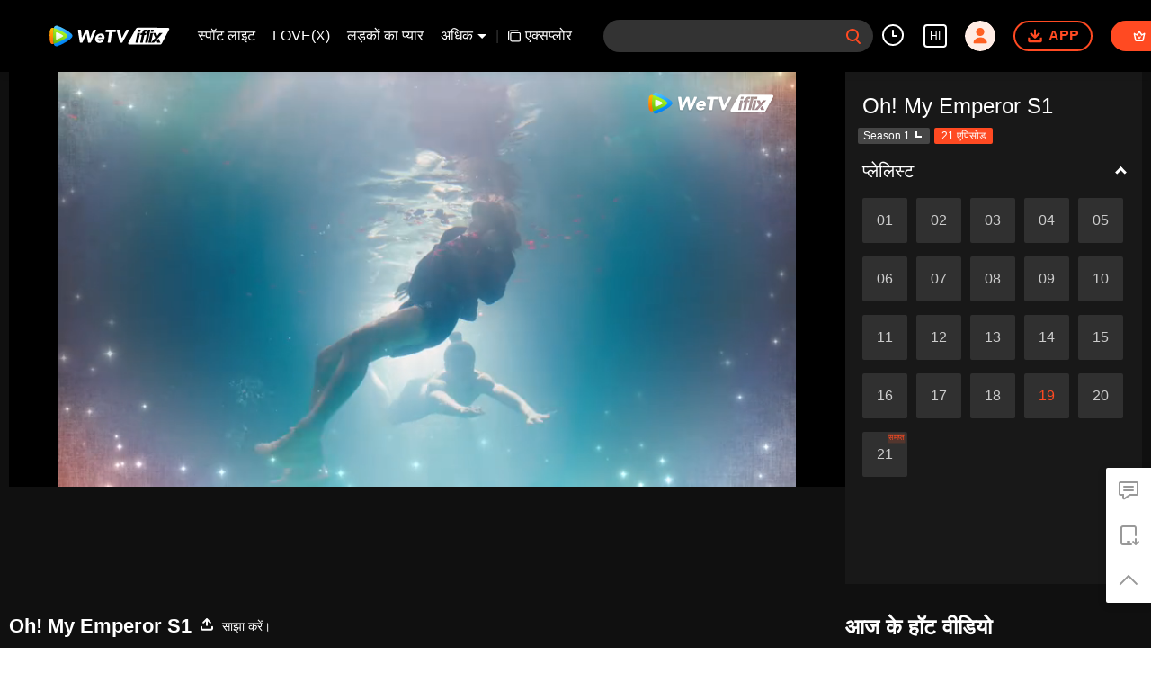

--- FILE ---
content_type: text/plain
request_url: https://svibeacon.onezapp.com/analytics/v2_upload?appkey=0WEB0NVZHO4NLDPH
body_size: 97
content:
{"result": 200, "srcGatewayIp": "3.129.207.166", "serverTime": "1768710427091", "msg": "success"}

--- FILE ---
content_type: text/plain
request_url: https://otheve.beacon.qq.com/analytics/v2_upload?appkey=0WEB08V45S4VMCK7
body_size: -44
content:
{"result": 200, "srcGatewayIp": "3.129.207.166", "serverTime": "1768710424370", "msg": "success"}

--- FILE ---
content_type: text/plain
request_url: https://otheve.beacon.qq.com/analytics/v2_upload?appkey=0WEB0QEJW44KW5A5
body_size: -44
content:
{"result": 200, "srcGatewayIp": "3.129.207.166", "serverTime": "1768710442932", "msg": "success"}

--- FILE ---
content_type: text/plain; charset=UTF-8
request_url: https://securepubads.g.doubleclick.net/gampad/ads?pvsid=8971506188580163&correlator=1324310951968405&eid=31095820%2C83321073%2C31061690&output=ldjh&gdfp_req=1&vrg=202601130101&ptt=17&impl=fifs&gdpr=0&iu_parts=21863911825%2Cweb-top-banner&enc_prev_ius=%2F0%2F1&prev_iu_szs=270x84&ifi=1&didk=1541782450&dids=play-banner-ad&adfs=2150232415&sfv=1-0-45&eri=1&sc=1&cookie_enabled=1&abxe=1&dt=1768710459370&lmt=1768710459&adxs=959&adys=80&biw=1280&bih=720&scr_x=0&scr_y=0&btvi=0&ucis=1&oid=2&u_his=2&u_h=720&u_w=1280&u_ah=720&u_aw=1280&u_cd=24&u_sd=1&dmc=1&bc=31&nvt=1&uas=3&url=https%3A%2F%2Fwww.iflix.com%2Fhi%2Fplay%2Fvlk58kdlj1g0lup-Oh!%2520My%2520Emperor%2520S1%2Fz0027mod0je-EP19%25EF%25BC%259AOh!%2520My%2520Emperor%25EF%25BC%2588Season%25201%25EF%25BC%2589&vis=1&psz=330x569&msz=270x0&fws=4&ohw=270&a3p=EhkKCnVpZGFwaS5jb20Y2fnu-rwzSABSAghkEhgKCzIxODYzOTExODI1EgAY__nu-rwzSAE.&dlt=1768710416507&idt=35782&cust_params=vuid%3D%26cid%3D%26vid%3Dz0027mod0je%26uid2%3D&adks=3396326031&frm=20&eoidce=1&pgls=CAk.
body_size: -808
content:
{"/21863911825/web-top-banner":["html",0,null,null,0,60,234,1,0,null,null,null,null,[["ID=83f11c9164ce4c38:T=1768710459:RT=1768710459:S=ALNI_MY-ImXvdqRolbHjqYJGmBtw9Innkg",1802406459,"/","iflix.com",1],["UID=0000132a9992e87b:T=1768710459:RT=1768710459:S=ALNI_MYHU-GZuKGH7z0mn7IDUr308QDWRQ",1802406459,"/","iflix.com",2]],null,null,null,null,null,null,null,null,null,null,null,0,[676982961],null,null,null,null,null,"AOrYGslXqzWxZnMwa10HhsoG5C0a","COWAnfWflJIDFYqnywEddo4nzg",null,null,null,null,null,null,null,null,null,null,null,null,null,null,"1",null,null,null,null,null,null,null,null,null,null,null,"[base64]",null,null,null,null,null,null,[["ID=d925bac2ec59f5d9:T=1768710459:RT=1768710459:S=AA-AfjY8xfvN93fs_Ekl_QKxF-bi",1784262459,"/","iflix.com"]],null,null,null,null,null,["en","Advertisement","3rd party ad content","Continue reading"]]}



--- FILE ---
content_type: application/javascript; charset=utf-8
request_url: https://vplay.iflix.com/getvinfo?charge=0&otype=json&defnpayver=0&spau=1&spaudio=1&spwm=1&sphls=1&host=www.iflix.com&refer=www.iflix.com&ehost=https%3A%2F%2Fwww.iflix.com%2Fhi%2Fplay%2Fvlk58kdlj1g0lup-Oh!%2520My%2520Emperor%2520S1%2Fz0027mod0je-EP19%25EF%25BC%259AOh!%2520My%2520Emperor%25EF%25BC%2588Season%25201%25EF%25BC%2589&sphttps=1&encryptVer=9.2&cKey=OiOU_Z4BvGa1P81Orq2-LnCjnpPSOcr0cPTQqKzMzEul_f4uOmcjTH9HR8Gi77I-Og5c0kRVw2rzCp7VHCeQghpn-ryZod2EiOyocnXY737BZe6BkJKe4YPTzbYw84if2BWxpMZK-L4_FjOj-NmZhE-NjjawCzIHH6ORd8JBnDgsk_VKYDnwTGrhuLoxaemxuyx9-KN7KuuWUYWksGXkUJYnQqXKgvocvCDoQBrB3Ba0lGPW87uDrDf-qwrUrBzC0sfKTePeuYo9vyOj9OwhvP18mX_SakPjl4O840l1T-VFK8nSz4z05Mma37v6_IsdOZw3kLM185zkM5y9kdohlahO1oq7JecDPuC0JbgW1om4tUcSYW4ji6IIFi0UxEMnE-N3aKdHfbo70YMs9OYogpb4DqOb7M6441TP1IRzg9kL2pWYAkqQ0vLz4Hz5t6JEJ7zp9yWdd89VFwc4o2jJx0Ibo6zYtVkSStS-Gtv8YNTpb6Thys25BNl-TTrQHCtHeCQgQGp-wLMg3mIKIdCPAVQvLfM&clip=4&guid=4d793654983b4c2228a7313e15ba728e&flowid=6d9cbbf95f647920f847fcba571eea0f&platform=330201&sdtfrom=1016&appVer=2.8.39&unid=&auth_from=&auth_ext=&vid=z0027mod0je&defn=&fhdswitch=0&dtype=3&spsrt=2&tm=1768710430&lang_code=35&logintoken=&qimei=&spcaptiontype=1&cmd=2&country_code=153560&cid=vlk58kdlj1g0lup&drm=0&multidrm=0&callback=getinfo_callback_342801
body_size: 21161
content:
getinfo_callback_342801({"dltype":3,"em":0,"exem":0,"fl":{"cnt":5,"fi":[{"sl":0,"id":323017,"name":"ld","lmt":0,"sb":0,"cname":"144P","br":0,"profile":4,"drm":0,"type":0,"video":21,"audio":1,"fs":19386810,"super":0,"hdr10enh":0,"sname":"ld","resolution":"144P","recommend":0,"vfps":0,"tvmsr_v2":0,"tvmsr_reason_code":4,"tvmsrlmt":0},{"sl":0,"id":323011,"name":"sd","lmt":0,"sb":0,"cname":"360P","br":0,"profile":4,"drm":0,"type":0,"video":21,"audio":1,"fs":39380811,"super":0,"hdr10enh":0,"sname":"sd","resolution":"360P","recommend":0,"vfps":0,"tvmsr_v2":0,"tvmsr_reason_code":4,"tvmsrlmt":0},{"sl":1,"id":323012,"name":"hd","lmt":0,"sb":0,"cname":"480P","br":59,"profile":4,"drm":0,"type":0,"video":21,"audio":1,"fs":89365835,"super":0,"hdr10enh":0,"sname":"hd","resolution":"480P","recommend":0,"vfps":0,"tvmsr_v2":1,"tvmsr_reason_code":0,"tvmsrlmt":0},{"sl":0,"id":323013,"name":"shd","lmt":0,"sb":0,"cname":"720P","br":0,"profile":4,"drm":0,"type":0,"video":21,"audio":1,"fs":145389143,"super":0,"hdr10enh":0,"sname":"shd","resolution":"720P","recommend":0,"vfps":0,"tvmsr_v2":1,"tvmsr_reason_code":0,"tvmsrlmt":1},{"sl":0,"id":323014,"name":"fhd","lmt":1,"sb":0,"cname":"1080P","br":0,"profile":4,"drm":0,"type":0,"video":21,"audio":1,"fs":276101849,"super":0,"hdr10enh":0,"sname":"fhd","resolution":"1080P","recommend":0,"vfps":0,"tvmsr_v2":0,"tvmsr_reason_code":4,"tvmsrlmt":0}],"strategyparam":{"maxbitrate":0,"bandwidthlevel":0}},"fp2p":1,"hs":0,"ls":0,"ip":"3.129.207.166","preview":1459,"s":"o","sfl":{"cnt":12,"fi":[{"id":53014,"name":"अंग्रेजी","url":"https://cffaws.wetvinfo.com/01233D6E33DD1F3A52FA06B53EDB794172EEED13BA971E5384DF949F356B0E21C6AD3E519C4CA78EB5C919787A636A2119D41D76E4BA2C62A950EC8C443507C7C4/h003070kwca.53014.vtt.m3u8?ver=4","keyid":"h003070kwca.53014","filename":"h003070kwca.53014.vtt","urlList":{"ui":[{"url":"https://cffaws.wetvinfo.com/01233D6E33DD1F3A52FA06B53EDB794172EEED13BA971E5384DF949F356B0E21C6AD3E519C4CA78EB5C919787A636A2119D41D76E4BA2C62A950EC8C443507C7C4/h003070kwca.53014.vtt.m3u8?ver=4"},{"url":"http://subtitle.wetvinfo.com/I-AwcXdoUrx58RN-MJtJphgwxok1gwcl_3D36GdfpSZkjdExn8MYNBVt9Q808YvBSXOw1d03wKTHDajEy2FnhCIh5P36MzNyK7w--s7bh_8Tz2csCOc5R1gCI6giJetUAVmZTqdihWi3WP8ijQGgFkGdREodKEw9/h003070kwca.53014.vtt.m3u8?ver=4"},{"url":"http://subtitle.tc.qq.com/I-AwcXdoUrx58RN-MJtJphgwxok1gwcl_3D36GdfpSZkjdExn8MYNBVt9Q808YvBSXOw1d03wKTHDajEy2FnhCIh5P36MzNyK7w--s7bh_8Tz2csCOc5R1gCI6giJetUAVmZTqdihWi3WP8ijQGgFkGdREodKEw9/h003070kwca.53014.vtt.m3u8?ver=4"}]},"lang":"EN","captionTopHPercent":92,"captionBottomHPercent":101,"selected":1,"langId":30,"fs":10574,"captionType":3,"subtitleScene":0},{"id":53102,"name":"चीनी(सरलीकृत)","url":"https://cffaws.wetvinfo.com/svp_50112/[base64]/gzc_1000102_0b53ruaamaaacyal4v7aqvrmbdoda2aqaa2a.f53102000.vtt.m3u8?ver=4","keyid":"h003070kwca.53102","filename":"gzc_1000102_0b53ruaamaaacyal4v7aqvrmbdoda2aqaa2a.f53102000.vtt","urlList":{"ui":[{"url":"https://cffaws.wetvinfo.com/svp_50112/[base64]/gzc_1000102_0b53ruaamaaacyal4v7aqvrmbdoda2aqaa2a.f53102000.vtt.m3u8?ver=4"},{"url":"http://subtitle.wetvinfo.com/svp_50112/MKSY_2pXW8v2DLtbnSmBbqJYwI6zd3H7Y6PjryTCSzFsx2pj4Sj35ip2FGUsc8hyQmI5-eb-WG8wSK-Yiwj59i7ecCNnlDPcILT0uCt-8eeKcH4ZiXVKi2wVjIZUCwTK0DTPajsvZHSEAkKc2Aw4pa2RqtoSSHvS/gzc_1000102_0b53ruaamaaacyal4v7aqvrmbdoda2aqaa2a.f53102000.vtt.m3u8?ver=4"},{"url":"http://subtitle.tc.qq.com/svp_50112/MKSY_2pXW8v2DLtbnSmBbqJYwI6zd3H7Y6PjryTCSzFsx2pj4Sj35ip2FGUsc8hyQmI5-eb-WG8wSK-Yiwj59i7ecCNnlDPcILT0uCt-8eeKcH4ZiXVKi2wVjIZUCwTK0DTPajsvZHSEAkKc2Aw4pa2RqtoSSHvS/gzc_1000102_0b53ruaamaaacyal4v7aqvrmbdoda2aqaa2a.f53102000.vtt.m3u8?ver=4"}]},"lang":"ZH-CN","captionTopHPercent":92,"captionBottomHPercent":101,"langId":20,"fs":9600,"captionType":3,"subtitleScene":0},{"id":53018,"name":"चीनी(पारंपरिक)","url":"https://cffaws.wetvinfo.com/01233D6E33DD1F3A52FA06B53EDB794172EEED13BA971E5384DF949F356B0E21C6E1ED8C0022455F344B4906F341848FA900A42F583F979015A2F83DD356BC9941/h003070kwca.53018.vtt.m3u8?ver=4","keyid":"h003070kwca.53018","filename":"h003070kwca.53018.vtt","urlList":{"ui":[{"url":"https://cffaws.wetvinfo.com/01233D6E33DD1F3A52FA06B53EDB794172EEED13BA971E5384DF949F356B0E21C6E1ED8C0022455F344B4906F341848FA900A42F583F979015A2F83DD356BC9941/h003070kwca.53018.vtt.m3u8?ver=4"},{"url":"http://subtitle.wetvinfo.com/lVkC5fjFqFrGklGaD6k5o0rOoC5rOwRl3oHuN9hCtVcenw-EQEuWbHeG67WGDitlnIIYkNbdSTr9drxogfkyByq4YPygcuzcBjQlcgWd5RENOZNbxiU9Apmglh7JKcGpzg2xYsJ2rf-NRzCL_DRykECuWmLK08Rz/h003070kwca.53018.vtt.m3u8?ver=4"},{"url":"http://subtitle.tc.qq.com/lVkC5fjFqFrGklGaD6k5o0rOoC5rOwRl3oHuN9hCtVcenw-EQEuWbHeG67WGDitlnIIYkNbdSTr9drxogfkyByq4YPygcuzcBjQlcgWd5RENOZNbxiU9Apmglh7JKcGpzg2xYsJ2rf-NRzCL_DRykECuWmLK08Rz/h003070kwca.53018.vtt.m3u8?ver=4"}]},"lang":"ZH-TW","captionTopHPercent":92,"captionBottomHPercent":101,"langId":50,"fs":9609,"captionType":3,"subtitleScene":0},{"id":53017,"name":"थाई","url":"https://cffaws.wetvinfo.com/01233D6E33DD1F3A52FA06B53EDB794172EEED13BA971E5384DF949F356B0E21C66CAC86E4222F3772F462E3CB54E6EC2B7D2491A44E1B14468176A6D47C4EDBDD/h003070kwca.53017.vtt.m3u8?ver=4","keyid":"h003070kwca.53017","filename":"h003070kwca.53017.vtt","urlList":{"ui":[{"url":"https://cffaws.wetvinfo.com/01233D6E33DD1F3A52FA06B53EDB794172EEED13BA971E5384DF949F356B0E21C66CAC86E4222F3772F462E3CB54E6EC2B7D2491A44E1B14468176A6D47C4EDBDD/h003070kwca.53017.vtt.m3u8?ver=4"},{"url":"http://subtitle.wetvinfo.com/gBatAOsgVBNZ_zCBHlEnTH2qz_g_sqHuA6dyAlknyD-wGuDYN1dlAYyBYaf2c_0M4-FnxRnx_F9Sd-T6yx2w1VHyaa2aJc56C4LUK7PaQWkxA3_XzSKstmswyJ7VhXMstaUwFhM3LxQd_pPSNmDk2H1-PcrQbApt/h003070kwca.53017.vtt.m3u8?ver=4"},{"url":"http://subtitle.tc.qq.com/gBatAOsgVBNZ_zCBHlEnTH2qz_g_sqHuA6dyAlknyD-wGuDYN1dlAYyBYaf2c_0M4-FnxRnx_F9Sd-T6yx2w1VHyaa2aJc56C4LUK7PaQWkxA3_XzSKstmswyJ7VhXMstaUwFhM3LxQd_pPSNmDk2H1-PcrQbApt/h003070kwca.53017.vtt.m3u8?ver=4"}]},"lang":"TH","captionTopHPercent":92,"captionBottomHPercent":101,"langId":60,"fs":17433,"captionType":3,"subtitleScene":0},{"id":53016,"name":"वियतनामी","url":"https://cffaws.wetvinfo.com/01233D6E33DD1F3A52FA06B53EDB794172EEED13BA971E5384DF949F356B0E21C6CD3137D1F2BE22E3E88E5D35F7515B31CC87ECF1DA09FE7AE0E74ACB158B9049/h003070kwca.53016.vtt.m3u8?ver=4","keyid":"h003070kwca.53016","filename":"h003070kwca.53016.vtt","urlList":{"ui":[{"url":"https://cffaws.wetvinfo.com/01233D6E33DD1F3A52FA06B53EDB794172EEED13BA971E5384DF949F356B0E21C6CD3137D1F2BE22E3E88E5D35F7515B31CC87ECF1DA09FE7AE0E74ACB158B9049/h003070kwca.53016.vtt.m3u8?ver=4"},{"url":"http://subtitle.wetvinfo.com/WDnwgs-F76gSMBSL7sjUg1jjD8dTV_bPMpTeDwOgyt6V_ny05ZJ9hCLs9ujyWeSNdvcXacwKmemc3AiEWgty_Uak89q_481uTPPrgj_Jwe-uJC2V5TIgmP-EDzZnFN3g7Oby2V5zHL8eY3PzS8xMxoEIi9EnEvVn/h003070kwca.53016.vtt.m3u8?ver=4"},{"url":"http://subtitle.tc.qq.com/WDnwgs-F76gSMBSL7sjUg1jjD8dTV_bPMpTeDwOgyt6V_ny05ZJ9hCLs9ujyWeSNdvcXacwKmemc3AiEWgty_Uak89q_481uTPPrgj_Jwe-uJC2V5TIgmP-EDzZnFN3g7Oby2V5zHL8eY3PzS8xMxoEIi9EnEvVn/h003070kwca.53016.vtt.m3u8?ver=4"}]},"lang":"VI","captionTopHPercent":92,"captionBottomHPercent":101,"langId":70,"fs":12552,"captionType":3,"subtitleScene":0},{"id":53015,"name":"इन्डोनेशियाई","url":"https://cffaws.wetvinfo.com/01233D6E33DD1F3A52FA06B53EDB794172EEED13BA971E5384DF949F356B0E21C62BA2FC58ABD8E4839F2482FA0F7D26CCB5885985DBA9C44333DB2AF0A207BD1D/h003070kwca.53015.vtt.m3u8?ver=4","keyid":"h003070kwca.53015","filename":"h003070kwca.53015.vtt","urlList":{"ui":[{"url":"https://cffaws.wetvinfo.com/01233D6E33DD1F3A52FA06B53EDB794172EEED13BA971E5384DF949F356B0E21C62BA2FC58ABD8E4839F2482FA0F7D26CCB5885985DBA9C44333DB2AF0A207BD1D/h003070kwca.53015.vtt.m3u8?ver=4"},{"url":"http://subtitle.wetvinfo.com/1u0S4jrqQLQw7vMqJELAqbKW4s8bP97EZMXIY8dEtc-DduegFidsCdFxI9EN1-X2rK_ublWM4m1rTbhxfxQIrcZ5s7bcP71sJRiLRsaOTn8jzFfu5UOoX0NgE8MIItEI_2fCc2y8aJqf1qh9joy9Fi1ZZmT1dGKa/h003070kwca.53015.vtt.m3u8?ver=4"},{"url":"http://subtitle.tc.qq.com/1u0S4jrqQLQw7vMqJELAqbKW4s8bP97EZMXIY8dEtc-DduegFidsCdFxI9EN1-X2rK_ublWM4m1rTbhxfxQIrcZ5s7bcP71sJRiLRsaOTn8jzFfu5UOoX0NgE8MIItEI_2fCc2y8aJqf1qh9joy9Fi1ZZmT1dGKa/h003070kwca.53015.vtt.m3u8?ver=4"}]},"lang":"ID","captionTopHPercent":92,"captionBottomHPercent":101,"langId":80,"fs":12504,"captionType":3,"subtitleScene":0},{"id":53710,"name":"मलायी","url":"https://cffaws.wetvinfo.com/svp_50112/[base64]/gzc_1000102_0b53ruaamaaacyal4v7aqvrmbdoda2aqaa2a.f261710.vtt.m3u8?ver=4","keyid":"h003070kwca.53710","filename":"gzc_1000102_0b53ruaamaaacyal4v7aqvrmbdoda2aqaa2a.f261710.vtt","urlList":{"ui":[{"url":"https://cffaws.wetvinfo.com/svp_50112/[base64]/gzc_1000102_0b53ruaamaaacyal4v7aqvrmbdoda2aqaa2a.f261710.vtt.m3u8?ver=4"},{"url":"http://subtitle.wetvinfo.com/svp_50112/AVbUUcKlx6a_bp51BEE2A7eDDOGlydAyLKlm87obeZPfS7HqkL4abieSrkMczw1tluGq7aJ9acMUpFeJewg9S_RgM0aJbcw-epjyecZBHCYCPEikjShMPWKTP54FHLvpKJCr72HrEpH-yMNvRJeZd32BmnOc_jJE/gzc_1000102_0b53ruaamaaacyal4v7aqvrmbdoda2aqaa2a.f261710.vtt.m3u8?ver=4"},{"url":"http://subtitle.tc.qq.com/svp_50112/AVbUUcKlx6a_bp51BEE2A7eDDOGlydAyLKlm87obeZPfS7HqkL4abieSrkMczw1tluGq7aJ9acMUpFeJewg9S_RgM0aJbcw-epjyecZBHCYCPEikjShMPWKTP54FHLvpKJCr72HrEpH-yMNvRJeZd32BmnOc_jJE/gzc_1000102_0b53ruaamaaacyal4v7aqvrmbdoda2aqaa2a.f261710.vtt.m3u8?ver=4"}]},"lang":"MS","captionTopHPercent":92,"captionBottomHPercent":101,"langId":100,"fs":11143,"captionType":3,"subtitleScene":0},{"id":53712,"name":"अरबी भाषा","url":"https://cffaws.wetvinfo.com/svp_50112/[base64]/gzc_1000102_0b53ruaamaaacyal4v7aqvrmbdoda2aqaa2a.f53712000.vtt.m3u8?ver=4","keyid":"h003070kwca.53712","filename":"gzc_1000102_0b53ruaamaaacyal4v7aqvrmbdoda2aqaa2a.f53712000.vtt","urlList":{"ui":[{"url":"https://cffaws.wetvinfo.com/svp_50112/[base64]/gzc_1000102_0b53ruaamaaacyal4v7aqvrmbdoda2aqaa2a.f53712000.vtt.m3u8?ver=4"},{"url":"http://subtitle.wetvinfo.com/svp_50112/nVeQ6OFH8AR1OZiF9Eu-wo4zLam2xCYnErJuLEl_u47Axq-vE8AV78sT-Y4imWA9pAcf_hrLCvw9XEoqwOnfkoXlFQfnUpyVxBt0vdfXdOTnKJMNKpGbx59enfaLSzLSkJXWqSGILZd3JWDWfc7rcwRou_xJtlWU/gzc_1000102_0b53ruaamaaacyal4v7aqvrmbdoda2aqaa2a.f53712000.vtt.m3u8?ver=4"},{"url":"http://subtitle.tc.qq.com/svp_50112/nVeQ6OFH8AR1OZiF9Eu-wo4zLam2xCYnErJuLEl_u47Axq-vE8AV78sT-Y4imWA9pAcf_hrLCvw9XEoqwOnfkoXlFQfnUpyVxBt0vdfXdOTnKJMNKpGbx59enfaLSzLSkJXWqSGILZd3JWDWfc7rcwRou_xJtlWU/gzc_1000102_0b53ruaamaaacyal4v7aqvrmbdoda2aqaa2a.f53712000.vtt.m3u8?ver=4"}]},"lang":"AR","captionTopHPercent":92,"captionBottomHPercent":101,"langId":120,"fs":12457,"captionType":3,"subtitleScene":0},{"id":53713,"name":"जापानी भाषा","url":"https://cffaws.wetvinfo.com/svp_50112/[base64]/gzc_1000102_0b53ruaamaaacyal4v7aqvrmbdoda2aqaa2a.f53713000.vtt.m3u8?ver=4","keyid":"h003070kwca.53713","filename":"gzc_1000102_0b53ruaamaaacyal4v7aqvrmbdoda2aqaa2a.f53713000.vtt","urlList":{"ui":[{"url":"https://cffaws.wetvinfo.com/svp_50112/[base64]/gzc_1000102_0b53ruaamaaacyal4v7aqvrmbdoda2aqaa2a.f53713000.vtt.m3u8?ver=4"},{"url":"http://subtitle.wetvinfo.com/svp_50112/NP9q7QYgTfonBj5gT0rqj-4CL8g3y0AZAQ9-d4Q3RWk2XdXSBWGYzvzXZ_rdlGF560HxGUqEuvtQMYYFfWcpzn6h-9Lc3MQs34ezXRPOor0d6wDr58Eipv_9l-Kb-NP93BFem-FELMsc4wAvNQdrb0RSYwWgIOb3/gzc_1000102_0b53ruaamaaacyal4v7aqvrmbdoda2aqaa2a.f53713000.vtt.m3u8?ver=4"},{"url":"http://subtitle.tc.qq.com/svp_50112/NP9q7QYgTfonBj5gT0rqj-4CL8g3y0AZAQ9-d4Q3RWk2XdXSBWGYzvzXZ_rdlGF560HxGUqEuvtQMYYFfWcpzn6h-9Lc3MQs34ezXRPOor0d6wDr58Eipv_9l-Kb-NP93BFem-FELMsc4wAvNQdrb0RSYwWgIOb3/gzc_1000102_0b53ruaamaaacyal4v7aqvrmbdoda2aqaa2a.f53713000.vtt.m3u8?ver=4"}]},"lang":"JA","captionTopHPercent":92,"captionBottomHPercent":101,"langId":130,"fs":10926,"captionType":3,"subtitleScene":0},{"id":53114,"name":"कोरियाई भाषा","url":"https://cffaws.wetvinfo.com/svp_50112/[base64]/gzc_1000102_0b53ruaamaaacyal4v7aqvrmbdoda2aqaa2a.f224114.vtt.m3u8?ver=4","keyid":"h003070kwca.53114","filename":"gzc_1000102_0b53ruaamaaacyal4v7aqvrmbdoda2aqaa2a.f224114.vtt","urlList":{"ui":[{"url":"https://cffaws.wetvinfo.com/svp_50112/[base64]/gzc_1000102_0b53ruaamaaacyal4v7aqvrmbdoda2aqaa2a.f224114.vtt.m3u8?ver=4"},{"url":"http://subtitle.wetvinfo.com/svp_50112/iwMAhm1GnxtHISSrZ24IqjRp9NpD0409noVMNamhTcPAx50gZZGvRktPZFlC0Qd3qfLh299VInBDhXXtPSTr8xTFPiTFzprSQfLxr-XSugO_cKK4w-fE7lSNVHsBwoT82k2U-T723_EibHyhe72JvWygtH89VRTm/gzc_1000102_0b53ruaamaaacyal4v7aqvrmbdoda2aqaa2a.f224114.vtt.m3u8?ver=4"},{"url":"http://subtitle.tc.qq.com/svp_50112/iwMAhm1GnxtHISSrZ24IqjRp9NpD0409noVMNamhTcPAx50gZZGvRktPZFlC0Qd3qfLh299VInBDhXXtPSTr8xTFPiTFzprSQfLxr-XSugO_cKK4w-fE7lSNVHsBwoT82k2U-T723_EibHyhe72JvWygtH89VRTm/gzc_1000102_0b53ruaamaaacyal4v7aqvrmbdoda2aqaa2a.f224114.vtt.m3u8?ver=4"}]},"lang":"KO","captionTopHPercent":92,"captionBottomHPercent":101,"langId":140,"fs":10869,"captionType":3,"subtitleScene":0},{"id":53715,"name":"पुर्तगाली भाषा","url":"https://cffaws.wetvinfo.com/svp_50112/[base64]/gzc_1000102_0b53ruaamaaacyal4v7aqvrmbdoda2aqaa2a.f571715.vtt.m3u8?ver=4","keyid":"h003070kwca.53715","filename":"gzc_1000102_0b53ruaamaaacyal4v7aqvrmbdoda2aqaa2a.f571715.vtt","urlList":{"ui":[{"url":"https://cffaws.wetvinfo.com/svp_50112/[base64]/gzc_1000102_0b53ruaamaaacyal4v7aqvrmbdoda2aqaa2a.f571715.vtt.m3u8?ver=4"},{"url":"http://subtitle.wetvinfo.com/svp_50112/9sQ9LL5XNtGmdiaR_WJCAwPRn_8KymoOJTu3YMAQ1GZkYv-3kN_vVPmt9g4wZwqfAGiZPe-fNmjZ6TynBOMKLFD9xprV73FQSOFjCYygmWhsA5Kf1ciSYDeXTWiHJssAnW4sLdemM-7-lab_Uvo6YfGifywebwbL/gzc_1000102_0b53ruaamaaacyal4v7aqvrmbdoda2aqaa2a.f571715.vtt.m3u8?ver=4"},{"url":"http://subtitle.tc.qq.com/svp_50112/9sQ9LL5XNtGmdiaR_WJCAwPRn_8KymoOJTu3YMAQ1GZkYv-3kN_vVPmt9g4wZwqfAGiZPe-fNmjZ6TynBOMKLFD9xprV73FQSOFjCYygmWhsA5Kf1ciSYDeXTWiHJssAnW4sLdemM-7-lab_Uvo6YfGifywebwbL/gzc_1000102_0b53ruaamaaacyal4v7aqvrmbdoda2aqaa2a.f571715.vtt.m3u8?ver=4"}]},"lang":"PT","captionTopHPercent":92,"captionBottomHPercent":101,"langId":150,"fs":11021,"captionType":3,"subtitleScene":0},{"id":53716,"name":"स्पेनी भाषा","url":"https://cffaws.wetvinfo.com/svp_50112/[base64]/gzc_1000102_0b53ruaamaaacyal4v7aqvrmbdoda2aqaa2a.f662716.vtt.m3u8?ver=4","keyid":"h003070kwca.53716","filename":"gzc_1000102_0b53ruaamaaacyal4v7aqvrmbdoda2aqaa2a.f662716.vtt","urlList":{"ui":[{"url":"https://cffaws.wetvinfo.com/svp_50112/[base64]/gzc_1000102_0b53ruaamaaacyal4v7aqvrmbdoda2aqaa2a.f662716.vtt.m3u8?ver=4"},{"url":"http://subtitle.wetvinfo.com/svp_50112/1L4WvUdvVNsB_4EnorMaMHRqddd8MGTPLF591ZV6lPEMoaGhlL8MrUD8rlTS70W6T0qVtE4KGhNsJXdNjbmGuhuCobbh7iXOtbAd795WEY8U9MuXWfwzap4qaDGyuohK9Ww9xsP5z69hXoF8w-WL6NNoY7cDJtGU/gzc_1000102_0b53ruaamaaacyal4v7aqvrmbdoda2aqaa2a.f662716.vtt.m3u8?ver=4"},{"url":"http://subtitle.tc.qq.com/svp_50112/1L4WvUdvVNsB_4EnorMaMHRqddd8MGTPLF591ZV6lPEMoaGhlL8MrUD8rlTS70W6T0qVtE4KGhNsJXdNjbmGuhuCobbh7iXOtbAd795WEY8U9MuXWfwzap4qaDGyuohK9Ww9xsP5z69hXoF8w-WL6NNoY7cDJtGU/gzc_1000102_0b53ruaamaaacyal4v7aqvrmbdoda2aqaa2a.f662716.vtt.m3u8?ver=4"}]},"lang":"ES","captionTopHPercent":92,"captionBottomHPercent":101,"langId":160,"fs":10889,"captionType":3,"subtitleScene":0}],"url":"https://cffaws.wetvinfo.com/01233D6E33DD1F3A52FA06B53EDB794172EEED13BA971E5384DF949F356B0E21C6AD3E519C4CA78EB5C919787A636A2119D41D76E4BA2C62A950EC8C443507C7C4/h003070kwca.53014.vtt.m3u8?ver=4"},"tm":1768710434,"vl":{"cnt":1,"vi":[{"drm":0,"ch":0,"lnk":"h003070kwca","ct":21600,"keyid":"h003070kwca.323012","st":2,"pl":[{"cnt":3,"pd":[{"cd":10,"h":45,"w":80,"r":10,"c":10,"fmt":323012,"fn":"q1","url":"http://video-caps.wetvinfo.com/0/"},{"cd":10,"h":90,"w":160,"r":5,"c":5,"fmt":323012,"fn":"q2","url":"http://video-caps.wetvinfo.com/0/"},{"cd":10,"h":135,"w":240,"r":5,"c":5,"fmt":323012,"fn":"q3","url":"http://video-caps.wetvinfo.com/0/"}]}],"logo":0,"ul":{"ui":[{"url":"https://cffaws.wetvinfo.com/svp_50112/[base64]/","vt":2657,"hls":{"pname":"gzc_1000102_0b53ruaamaaacyal4v7aqvrmbdoda2aqaa2a.f323012001.ts.m3u8","pt":"gzc_1000102_0b53ruaamaaacyal4v7aqvrmbdoda2aqaa2a.f323012001.ts.m3u8?ver=4","et":1459}},{"url":"https://apd-vlive.apdcdn.tc.qq.com/wetvdefaultts.tc.qq.com/uwMRJfz-r5jAYaQXGdGnDNa47wxmj-p1Os_O5t_4amE/B_A_YRAqlJgvVaYHglAxaQJSJ87bPurJHbQEn2Lxt3ocXs40xA6qOCNWjcgcA8Op_t3IzPQQLxQaQ3CLn6DjIzo6bPdUZWUCSmZFT2i7qiApblzQ7W6H-saS5NmE6ijKF-Og5DAtQ6SK7CJM005M8ieA/svp_50112/[base64]/","vt":2816,"hls":{"pname":"gzc_1000102_0b53ruaamaaacyal4v7aqvrmbdoda2aqaa2a.f323012001.ts.m3u8","pt":"gzc_1000102_0b53ruaamaaacyal4v7aqvrmbdoda2aqaa2a.f323012001.ts.m3u8?ver=4","et":1459}}]},"wl":{"wi":[{"id":74,"x":24,"y":24,"w":149,"h":26,"a":100,"md5":"5c72281ef77e7b24fc7454bab1ac9329","url":"http://puui.qpic.cn/vpic/0/iflix_469_81.png/0","surl":"http://puui.qpic.cn/vpic/0/iflix_469_81.png/0","rw":486}]},"freeul":0,"td":"1459.00","type":0,"vid":"z0027mod0je","videotype":1292,"fc":0,"fmd5":"cbbeb597eb841896c8cd1e356d7920e6","fn":"gzc_1000102_0b53ruaamaaacyal4v7aqvrmbdoda2aqaa2a.f323012001.ts","fps":"25.00","fs":89365835,"fst":5,"vr":0,"vst":2,"vh":486,"vw":864,"wh":1.7777778,"tie":0,"hevc":0,"iflag":0,"uptime":0,"fvideo":0,"cached":0,"fvpint":0,"swhdcp":0,"sshot":0,"mshot":0,"head":0,"tail":0,"headbegin":0,"tailend":0,"mst":0,"ti":"EP19：ओह! मेरे महाराजाr（सीज़न 1）","etime":21600,"ht":"0;0","dsb":0,"br":59,"share":1,"encryption":"8265898"}]},"login":0})

--- FILE ---
content_type: text/plain
request_url: https://otheve.beacon.qq.com/analytics/v2_upload?appkey=0WEB08V45S4VMCK7
body_size: -44
content:
{"result": 200, "srcGatewayIp": "3.129.207.166", "serverTime": "1768710425547", "msg": "success"}

--- FILE ---
content_type: text/plain
request_url: https://svibeacon.onezapp.com/analytics/v2_upload?appkey=0DOU0M38AT4C4UVD
body_size: 97
content:
{"result": 200, "srcGatewayIp": "3.129.207.166", "serverTime": "1768710432743", "msg": "success"}

--- FILE ---
content_type: text/plain
request_url: https://svibeacon.onezapp.com/analytics/v2_upload?appkey=0DOU0M38AT4C4UVD
body_size: 97
content:
{"result": 200, "srcGatewayIp": "3.129.207.166", "serverTime": "1768710432788", "msg": "success"}

--- FILE ---
content_type: text/plain
request_url: https://otheve.beacon.qq.com/analytics/v2_upload?appkey=0WEB0QEJW44KW5A5
body_size: -44
content:
{"result": 200, "srcGatewayIp": "3.129.207.166", "serverTime": "1768710442011", "msg": "success"}

--- FILE ---
content_type: text/plain
request_url: https://otheve.beacon.qq.com/analytics/v2_upload?appkey=0WEB0QEJW44KW5A5
body_size: -44
content:
{"result": 200, "srcGatewayIp": "3.129.207.166", "serverTime": "1768710432291", "msg": "success"}

--- FILE ---
content_type: text/plain
request_url: https://svibeacon.onezapp.com/analytics/v2_upload?appkey=0WEB0NVZHO4NLDPH
body_size: 97
content:
{"result": 200, "srcGatewayIp": "3.129.207.166", "serverTime": "1768710427167", "msg": "success"}

--- FILE ---
content_type: text/plain
request_url: https://svibeacon.onezapp.com/analytics/v2_upload?appkey=0DOU0M38AT4C4UVD
body_size: 97
content:
{"result": 200, "srcGatewayIp": "3.129.207.166", "serverTime": "1768710442453", "msg": "success"}

--- FILE ---
content_type: text/plain
request_url: https://otheve.beacon.qq.com/analytics/v2_upload?appkey=0WEB0QEJW44KW5A5
body_size: -44
content:
{"result": 200, "srcGatewayIp": "3.129.207.166", "serverTime": "1768710432136", "msg": "success"}

--- FILE ---
content_type: application/javascript; charset=utf-8
request_url: https://vplay.iflix.com/getvinfo?charge=0&otype=json&defnpayver=0&spau=1&spaudio=1&spwm=1&sphls=1&host=www.iflix.com&refer=www.iflix.com&ehost=https%3A%2F%2Fwww.iflix.com%2Fhi%2Fplay%2Fvlk58kdlj1g0lup-Oh!%2520My%2520Emperor%2520S1%2Fz0027mod0je-EP19%25EF%25BC%259AOh!%2520My%2520Emperor%25EF%25BC%2588Season%25201%25EF%25BC%2589&sphttps=1&encryptVer=9.2&cKey=_iBX114Cf0i1P81Orq2-LnCjnpPSOcr0cPTQqKz2zEul_f4uOmcjTH9HR8Gi77I-Og5c0kRVw2rzCp7VHCeQghpn-ryZod2EiOyocnXY737BZe6BkJKe4YPTzbYw84if2BWxpMZK-L4_FjOj-NmZhE-NjjawCzIHH6ORd8JBnDgsk_VKYDnwTGrhuLoxaemxuyx9-KN7KuuWUYWksGXkUJYnQqXKgvocvCDoQBrB3Ba0lGPW87uDrDf-qwrUrBzC0sfKTePeuYo9vyOj9OwhvP18mX_SakPjl4O840l1T-VFK8nSz4z05Mma37v6_IsdOZw3kLM185zkM5y9kdohlahO1oq7JecDPuC0JbgW1om4tUcSYW4ji6IIFi0UxEMnE-N3aKdHfbo70YMs9OYogpb4DqOdsM_6slKZ0NB31I0Lg8TPAkqQ0vLz4Hz5t6JEJ7zp9yWdd89VFwc4o2jJx0Ibo6zYtVkSStS-Gtv8YNTpb6Thys25BNl-TTrQHCv_6R8qWQNv34FXBfAwbhzWAWZunJE&clip=4&guid=4d793654983b4c2228a7313e15ba728e&flowid=6d9cbbf95f647920f847fcba571eea0f&platform=330201&sdtfrom=1016&appVer=2.8.39&unid=&auth_from=&auth_ext=&vid=z0027mod0je&defn=&fhdswitch=0&dtype=3&spsrt=2&tm=1768710436&lang_code=35&logintoken=&qimei=&spcaptiontype=1&cmd=2&country_code=153560&cid=vlk58kdlj1g0lup&drm=0&multidrm=0&callback=getinfo_callback_555365
body_size: 21152
content:
getinfo_callback_555365({"dltype":3,"em":0,"exem":0,"fl":{"cnt":5,"fi":[{"sl":0,"id":323017,"name":"ld","lmt":0,"sb":0,"cname":"144P","br":0,"profile":4,"drm":0,"type":0,"video":21,"audio":1,"fs":19386810,"super":0,"hdr10enh":0,"sname":"ld","resolution":"144P","recommend":0,"vfps":0,"tvmsr_v2":0,"tvmsr_reason_code":4,"tvmsrlmt":0},{"sl":0,"id":323011,"name":"sd","lmt":0,"sb":0,"cname":"360P","br":0,"profile":4,"drm":0,"type":0,"video":21,"audio":1,"fs":39380811,"super":0,"hdr10enh":0,"sname":"sd","resolution":"360P","recommend":0,"vfps":0,"tvmsr_v2":0,"tvmsr_reason_code":4,"tvmsrlmt":0},{"sl":1,"id":323012,"name":"hd","lmt":0,"sb":0,"cname":"480P","br":59,"profile":4,"drm":0,"type":0,"video":21,"audio":1,"fs":89365835,"super":0,"hdr10enh":0,"sname":"hd","resolution":"480P","recommend":0,"vfps":0,"tvmsr_v2":1,"tvmsr_reason_code":0,"tvmsrlmt":0},{"sl":0,"id":323013,"name":"shd","lmt":0,"sb":0,"cname":"720P","br":0,"profile":4,"drm":0,"type":0,"video":21,"audio":1,"fs":145389143,"super":0,"hdr10enh":0,"sname":"shd","resolution":"720P","recommend":0,"vfps":0,"tvmsr_v2":1,"tvmsr_reason_code":0,"tvmsrlmt":1},{"sl":0,"id":323014,"name":"fhd","lmt":1,"sb":0,"cname":"1080P","br":0,"profile":4,"drm":0,"type":0,"video":21,"audio":1,"fs":276101849,"super":0,"hdr10enh":0,"sname":"fhd","resolution":"1080P","recommend":0,"vfps":0,"tvmsr_v2":0,"tvmsr_reason_code":4,"tvmsrlmt":0}],"strategyparam":{"maxbitrate":0,"bandwidthlevel":0}},"fp2p":1,"hs":0,"ls":0,"ip":"3.129.207.166","preview":1459,"s":"o","sfl":{"cnt":12,"fi":[{"id":53014,"name":"अंग्रेजी","url":"https://cffaws.wetvinfo.com/0158DFDE59FDA1C77CC0240DDD3F3C5BE318A123A9FCFC98C6BE047E19B50BA2390AF3AEDE1DB9F6E8AF825CDB090F23252D6D27DC4473610DF25D11DB78A823EE/h003070kwca.53014.vtt.m3u8?ver=4","keyid":"h003070kwca.53014","filename":"h003070kwca.53014.vtt","urlList":{"ui":[{"url":"https://cffaws.wetvinfo.com/0158DFDE59FDA1C77CC0240DDD3F3C5BE318A123A9FCFC98C6BE047E19B50BA2390AF3AEDE1DB9F6E8AF825CDB090F23252D6D27DC4473610DF25D11DB78A823EE/h003070kwca.53014.vtt.m3u8?ver=4"},{"url":"http://subtitle.wetvinfo.com/a3L4x0achS8_dyXJtDTAlqzQGV-IvreqQxOsumlc7D-Cyav4i9j16kwsYsvZd848XOE419uQ4yU4vA1HIcJnc1kdNC0rUWmUzYZhf43XcTKnDj4n4wubpNkaItxsP_JFIUJnbwjFi8_ovz98_QA8gHwQZDCvHzKu/h003070kwca.53014.vtt.m3u8?ver=4"},{"url":"http://subtitle.tc.qq.com/a3L4x0achS8_dyXJtDTAlqzQGV-IvreqQxOsumlc7D-Cyav4i9j16kwsYsvZd848XOE419uQ4yU4vA1HIcJnc1kdNC0rUWmUzYZhf43XcTKnDj4n4wubpNkaItxsP_JFIUJnbwjFi8_ovz98_QA8gHwQZDCvHzKu/h003070kwca.53014.vtt.m3u8?ver=4"}]},"lang":"EN","captionTopHPercent":92,"captionBottomHPercent":101,"selected":1,"langId":30,"fs":10574,"captionType":3,"subtitleScene":0},{"id":53102,"name":"चीनी(सरलीकृत)","url":"https://cffaws.wetvinfo.com/svp_50112/[base64]/gzc_1000102_0b53ruaamaaacyal4v7aqvrmbdoda2aqaa2a.f53102000.vtt.m3u8?ver=4","keyid":"h003070kwca.53102","filename":"gzc_1000102_0b53ruaamaaacyal4v7aqvrmbdoda2aqaa2a.f53102000.vtt","urlList":{"ui":[{"url":"https://cffaws.wetvinfo.com/svp_50112/[base64]/gzc_1000102_0b53ruaamaaacyal4v7aqvrmbdoda2aqaa2a.f53102000.vtt.m3u8?ver=4"},{"url":"http://subtitle.wetvinfo.com/svp_50112/RMRsRovTN9XCBgIwm-FQYf326B-QdBSJdIvOHaxkynfgyTcw1JRoLCG7qXESAa4EptKJOYo6nSKZ0a66rH6Qd1U2XTTKEpGYCFrAPjdGXNjSRCOZNdzWopXDGcdZWmDJ3T247XlRl6ruqPqVDMElv53O0NrS0jCp/gzc_1000102_0b53ruaamaaacyal4v7aqvrmbdoda2aqaa2a.f53102000.vtt.m3u8?ver=4"},{"url":"http://subtitle.tc.qq.com/svp_50112/RMRsRovTN9XCBgIwm-FQYf326B-QdBSJdIvOHaxkynfgyTcw1JRoLCG7qXESAa4EptKJOYo6nSKZ0a66rH6Qd1U2XTTKEpGYCFrAPjdGXNjSRCOZNdzWopXDGcdZWmDJ3T247XlRl6ruqPqVDMElv53O0NrS0jCp/gzc_1000102_0b53ruaamaaacyal4v7aqvrmbdoda2aqaa2a.f53102000.vtt.m3u8?ver=4"}]},"lang":"ZH-CN","captionTopHPercent":92,"captionBottomHPercent":101,"langId":20,"fs":9600,"captionType":3,"subtitleScene":0},{"id":53018,"name":"चीनी(पारंपरिक)","url":"https://cffaws.wetvinfo.com/0158DFDE59FDA1C77CC0240DDD3F3C5BE318A123A9FCFC98C6BE047E19B50BA239B5E476D3B18BE2D66CE2767A1A14A82623DBC9431AD7885DFDFD575C022FCB30/h003070kwca.53018.vtt.m3u8?ver=4","keyid":"h003070kwca.53018","filename":"h003070kwca.53018.vtt","urlList":{"ui":[{"url":"https://cffaws.wetvinfo.com/0158DFDE59FDA1C77CC0240DDD3F3C5BE318A123A9FCFC98C6BE047E19B50BA239B5E476D3B18BE2D66CE2767A1A14A82623DBC9431AD7885DFDFD575C022FCB30/h003070kwca.53018.vtt.m3u8?ver=4"},{"url":"http://subtitle.wetvinfo.com/JfBwh8vpFyLxlr6nSm4d27kpS0VYlENrrrVNwfcLpoiQ9nki34gtSjZ5g2A2vtV6Ieci7hw___t-_ZkigdaBMhPryfSBaUkBboyefw-jOSdZroMzSxPaafLxe3iVUYXEMpVJaAB92sV0CTpwTI8ynwaKqxxYp_Z9/h003070kwca.53018.vtt.m3u8?ver=4"},{"url":"http://subtitle.tc.qq.com/JfBwh8vpFyLxlr6nSm4d27kpS0VYlENrrrVNwfcLpoiQ9nki34gtSjZ5g2A2vtV6Ieci7hw___t-_ZkigdaBMhPryfSBaUkBboyefw-jOSdZroMzSxPaafLxe3iVUYXEMpVJaAB92sV0CTpwTI8ynwaKqxxYp_Z9/h003070kwca.53018.vtt.m3u8?ver=4"}]},"lang":"ZH-TW","captionTopHPercent":92,"captionBottomHPercent":101,"langId":50,"fs":9609,"captionType":3,"subtitleScene":0},{"id":53017,"name":"थाई","url":"https://cffaws.wetvinfo.com/0158DFDE59FDA1C77CC0240DDD3F3C5BE318A123A9FCFC98C6BE047E19B50BA23946034E3BE2B5E3F3F3A0A5306E6F814784EC22A61BAEAA7FD68D2952FF2CD391/h003070kwca.53017.vtt.m3u8?ver=4","keyid":"h003070kwca.53017","filename":"h003070kwca.53017.vtt","urlList":{"ui":[{"url":"https://cffaws.wetvinfo.com/0158DFDE59FDA1C77CC0240DDD3F3C5BE318A123A9FCFC98C6BE047E19B50BA23946034E3BE2B5E3F3F3A0A5306E6F814784EC22A61BAEAA7FD68D2952FF2CD391/h003070kwca.53017.vtt.m3u8?ver=4"},{"url":"http://subtitle.wetvinfo.com/qo3kcxIldphIVXH9xcjIOsaDEegdvuK_iANbLBsJ5U6IjPdSh94a67FMI7u6i9ZoOfQNigzD1lHbR0eoX-re3ZEfTaEi_ZXGmNhvgxTOw5dQd9IMrTu-IPdgPf8EMmKRJKBUxwGMn29sDnRPPmQVt2eV9S3dOkU2/h003070kwca.53017.vtt.m3u8?ver=4"},{"url":"http://subtitle.tc.qq.com/qo3kcxIldphIVXH9xcjIOsaDEegdvuK_iANbLBsJ5U6IjPdSh94a67FMI7u6i9ZoOfQNigzD1lHbR0eoX-re3ZEfTaEi_ZXGmNhvgxTOw5dQd9IMrTu-IPdgPf8EMmKRJKBUxwGMn29sDnRPPmQVt2eV9S3dOkU2/h003070kwca.53017.vtt.m3u8?ver=4"}]},"lang":"TH","captionTopHPercent":92,"captionBottomHPercent":101,"langId":60,"fs":17433,"captionType":3,"subtitleScene":0},{"id":53016,"name":"वियतनामी","url":"https://cffaws.wetvinfo.com/0158DFDE59FDA1C77CC0240DDD3F3C5BE318A123A9FCFC98C6BE047E19B50BA2392B64B0EDB2AE2002A4FCC30764C3AF4F74121CA510C4913BADEE401CA0FBDDEA/h003070kwca.53016.vtt.m3u8?ver=4","keyid":"h003070kwca.53016","filename":"h003070kwca.53016.vtt","urlList":{"ui":[{"url":"https://cffaws.wetvinfo.com/0158DFDE59FDA1C77CC0240DDD3F3C5BE318A123A9FCFC98C6BE047E19B50BA2392B64B0EDB2AE2002A4FCC30764C3AF4F74121CA510C4913BADEE401CA0FBDDEA/h003070kwca.53016.vtt.m3u8?ver=4"},{"url":"http://subtitle.wetvinfo.com/qFGwtyORmd-QuEJV9XIiA5AU0ZaZh6BTVYfZlncZ7sZjGXEYlfAmBdJ3DR5b3pd0yRbpl9qtHIWhkFJd5gmSOAxwTO6ZKrprgcPj4QoaBxbra4JpMnIFUPJho3mypcxux_atdukGeiBKIDopNUHB2-ZwJ6Luwg6m/h003070kwca.53016.vtt.m3u8?ver=4"},{"url":"http://subtitle.tc.qq.com/qFGwtyORmd-QuEJV9XIiA5AU0ZaZh6BTVYfZlncZ7sZjGXEYlfAmBdJ3DR5b3pd0yRbpl9qtHIWhkFJd5gmSOAxwTO6ZKrprgcPj4QoaBxbra4JpMnIFUPJho3mypcxux_atdukGeiBKIDopNUHB2-ZwJ6Luwg6m/h003070kwca.53016.vtt.m3u8?ver=4"}]},"lang":"VI","captionTopHPercent":92,"captionBottomHPercent":101,"langId":70,"fs":12552,"captionType":3,"subtitleScene":0},{"id":53015,"name":"इन्डोनेशियाई","url":"https://cffaws.wetvinfo.com/0158DFDE59FDA1C77CC0240DDD3F3C5BE318A123A9FCFC98C6BE047E19B50BA23982D6C4D9383FFD1FA9E4EC955DE42F658BB435925773E4C4F05356DF89A09C7D/h003070kwca.53015.vtt.m3u8?ver=4","keyid":"h003070kwca.53015","filename":"h003070kwca.53015.vtt","urlList":{"ui":[{"url":"https://cffaws.wetvinfo.com/0158DFDE59FDA1C77CC0240DDD3F3C5BE318A123A9FCFC98C6BE047E19B50BA23982D6C4D9383FFD1FA9E4EC955DE42F658BB435925773E4C4F05356DF89A09C7D/h003070kwca.53015.vtt.m3u8?ver=4"},{"url":"http://subtitle.wetvinfo.com/8SFgbu--cZraovvPlHbUl3k_H78skyqdfhqf0QTzYvb6bR4_EMeAA0rB5qJ4DuvOeC-Y6kzjwLaWafxtGTuPVXoUY0OuMCIwV17Ufiv58qSdNEG8QB4agSwHo_zaNM6PZHVywgYvvNe7_JYgZtidOJWIdqSHdKcG/h003070kwca.53015.vtt.m3u8?ver=4"},{"url":"http://subtitle.tc.qq.com/8SFgbu--cZraovvPlHbUl3k_H78skyqdfhqf0QTzYvb6bR4_EMeAA0rB5qJ4DuvOeC-Y6kzjwLaWafxtGTuPVXoUY0OuMCIwV17Ufiv58qSdNEG8QB4agSwHo_zaNM6PZHVywgYvvNe7_JYgZtidOJWIdqSHdKcG/h003070kwca.53015.vtt.m3u8?ver=4"}]},"lang":"ID","captionTopHPercent":92,"captionBottomHPercent":101,"langId":80,"fs":12504,"captionType":3,"subtitleScene":0},{"id":53710,"name":"मलायी","url":"https://cffaws.wetvinfo.com/svp_50112/[base64]/gzc_1000102_0b53ruaamaaacyal4v7aqvrmbdoda2aqaa2a.f261710.vtt.m3u8?ver=4","keyid":"h003070kwca.53710","filename":"gzc_1000102_0b53ruaamaaacyal4v7aqvrmbdoda2aqaa2a.f261710.vtt","urlList":{"ui":[{"url":"https://cffaws.wetvinfo.com/svp_50112/[base64]/gzc_1000102_0b53ruaamaaacyal4v7aqvrmbdoda2aqaa2a.f261710.vtt.m3u8?ver=4"},{"url":"http://subtitle.wetvinfo.com/svp_50112/LhEn31T91u0MV82h129ayfeb1FKaSSe6Z29zxs-EsZozLl3_OXDUBUyGrUX_SrSH8yTNh_wFGjxoudRLJy08cV8dfxnk3pzqLo4s0ulKvYRC__x7rlmhoL17cIK-oXeIsr6HAHQ1Ylm7xSL9WUBHif-82Bg7Vv7b/gzc_1000102_0b53ruaamaaacyal4v7aqvrmbdoda2aqaa2a.f261710.vtt.m3u8?ver=4"},{"url":"http://subtitle.tc.qq.com/svp_50112/LhEn31T91u0MV82h129ayfeb1FKaSSe6Z29zxs-EsZozLl3_OXDUBUyGrUX_SrSH8yTNh_wFGjxoudRLJy08cV8dfxnk3pzqLo4s0ulKvYRC__x7rlmhoL17cIK-oXeIsr6HAHQ1Ylm7xSL9WUBHif-82Bg7Vv7b/gzc_1000102_0b53ruaamaaacyal4v7aqvrmbdoda2aqaa2a.f261710.vtt.m3u8?ver=4"}]},"lang":"MS","captionTopHPercent":92,"captionBottomHPercent":101,"langId":100,"fs":11143,"captionType":3,"subtitleScene":0},{"id":53712,"name":"अरबी भाषा","url":"https://cffaws.wetvinfo.com/svp_50112/[base64]/gzc_1000102_0b53ruaamaaacyal4v7aqvrmbdoda2aqaa2a.f53712000.vtt.m3u8?ver=4","keyid":"h003070kwca.53712","filename":"gzc_1000102_0b53ruaamaaacyal4v7aqvrmbdoda2aqaa2a.f53712000.vtt","urlList":{"ui":[{"url":"https://cffaws.wetvinfo.com/svp_50112/[base64]/gzc_1000102_0b53ruaamaaacyal4v7aqvrmbdoda2aqaa2a.f53712000.vtt.m3u8?ver=4"},{"url":"http://subtitle.wetvinfo.com/svp_50112/Xcn-vEmEn0HXMYBBF3CgAMKgkf0iXT4Z-WXr0p1dMiRx6jnweG5pb-swGo9i8mCz8FnJ5Tf5BTiG3BQKXjEpevkU5t1fzkGCq6HHGI-2aMgNw0wzNZAsF_GmNyHpm0LYEjI5PEhZneYVDRKfuq3v8jhYoqoUOB00/gzc_1000102_0b53ruaamaaacyal4v7aqvrmbdoda2aqaa2a.f53712000.vtt.m3u8?ver=4"},{"url":"http://subtitle.tc.qq.com/svp_50112/Xcn-vEmEn0HXMYBBF3CgAMKgkf0iXT4Z-WXr0p1dMiRx6jnweG5pb-swGo9i8mCz8FnJ5Tf5BTiG3BQKXjEpevkU5t1fzkGCq6HHGI-2aMgNw0wzNZAsF_GmNyHpm0LYEjI5PEhZneYVDRKfuq3v8jhYoqoUOB00/gzc_1000102_0b53ruaamaaacyal4v7aqvrmbdoda2aqaa2a.f53712000.vtt.m3u8?ver=4"}]},"lang":"AR","captionTopHPercent":92,"captionBottomHPercent":101,"langId":120,"fs":12457,"captionType":3,"subtitleScene":0},{"id":53713,"name":"जापानी भाषा","url":"https://cffaws.wetvinfo.com/svp_50112/[base64]/gzc_1000102_0b53ruaamaaacyal4v7aqvrmbdoda2aqaa2a.f53713000.vtt.m3u8?ver=4","keyid":"h003070kwca.53713","filename":"gzc_1000102_0b53ruaamaaacyal4v7aqvrmbdoda2aqaa2a.f53713000.vtt","urlList":{"ui":[{"url":"https://cffaws.wetvinfo.com/svp_50112/[base64]/gzc_1000102_0b53ruaamaaacyal4v7aqvrmbdoda2aqaa2a.f53713000.vtt.m3u8?ver=4"},{"url":"http://subtitle.wetvinfo.com/svp_50112/fjDuhwnfLFU_f1gBdw_xIc1vk6iGeR73X0F-Ua5A_NDlwmplKpH2NsyWovowc9USnA6hBGqvcwBj0HQvWDRcTMjTHDZ6j3MhPY1gF8r5GtB4DpiYA4koHMzyMUCPWHXW7j6k35hR5Ywg9ZW2SbTHx8xUXyK9k4wv/gzc_1000102_0b53ruaamaaacyal4v7aqvrmbdoda2aqaa2a.f53713000.vtt.m3u8?ver=4"},{"url":"http://subtitle.tc.qq.com/svp_50112/fjDuhwnfLFU_f1gBdw_xIc1vk6iGeR73X0F-Ua5A_NDlwmplKpH2NsyWovowc9USnA6hBGqvcwBj0HQvWDRcTMjTHDZ6j3MhPY1gF8r5GtB4DpiYA4koHMzyMUCPWHXW7j6k35hR5Ywg9ZW2SbTHx8xUXyK9k4wv/gzc_1000102_0b53ruaamaaacyal4v7aqvrmbdoda2aqaa2a.f53713000.vtt.m3u8?ver=4"}]},"lang":"JA","captionTopHPercent":92,"captionBottomHPercent":101,"langId":130,"fs":10926,"captionType":3,"subtitleScene":0},{"id":53114,"name":"कोरियाई भाषा","url":"https://cffaws.wetvinfo.com/svp_50112/[base64]/gzc_1000102_0b53ruaamaaacyal4v7aqvrmbdoda2aqaa2a.f224114.vtt.m3u8?ver=4","keyid":"h003070kwca.53114","filename":"gzc_1000102_0b53ruaamaaacyal4v7aqvrmbdoda2aqaa2a.f224114.vtt","urlList":{"ui":[{"url":"https://cffaws.wetvinfo.com/svp_50112/[base64]/gzc_1000102_0b53ruaamaaacyal4v7aqvrmbdoda2aqaa2a.f224114.vtt.m3u8?ver=4"},{"url":"http://subtitle.wetvinfo.com/svp_50112/reUH3rJ1Xe-eHLj2M0bJ8rWnUt4XQ0elDjW6wGcThPFLJq6P-PPyINgStqVAN5DqfROwhurPcDJ-G3ZdxHKrUf2xa54fgeOIqsIU4PwrrLvtprMV0uV72X3KrSLw5OwmI97jy_e2Rf3Q1ltHiyKgQ7wsC0Eo9fX7/gzc_1000102_0b53ruaamaaacyal4v7aqvrmbdoda2aqaa2a.f224114.vtt.m3u8?ver=4"},{"url":"http://subtitle.tc.qq.com/svp_50112/reUH3rJ1Xe-eHLj2M0bJ8rWnUt4XQ0elDjW6wGcThPFLJq6P-PPyINgStqVAN5DqfROwhurPcDJ-G3ZdxHKrUf2xa54fgeOIqsIU4PwrrLvtprMV0uV72X3KrSLw5OwmI97jy_e2Rf3Q1ltHiyKgQ7wsC0Eo9fX7/gzc_1000102_0b53ruaamaaacyal4v7aqvrmbdoda2aqaa2a.f224114.vtt.m3u8?ver=4"}]},"lang":"KO","captionTopHPercent":92,"captionBottomHPercent":101,"langId":140,"fs":10869,"captionType":3,"subtitleScene":0},{"id":53715,"name":"पुर्तगाली भाषा","url":"https://cffaws.wetvinfo.com/svp_50112/[base64]/gzc_1000102_0b53ruaamaaacyal4v7aqvrmbdoda2aqaa2a.f571715.vtt.m3u8?ver=4","keyid":"h003070kwca.53715","filename":"gzc_1000102_0b53ruaamaaacyal4v7aqvrmbdoda2aqaa2a.f571715.vtt","urlList":{"ui":[{"url":"https://cffaws.wetvinfo.com/svp_50112/[base64]/gzc_1000102_0b53ruaamaaacyal4v7aqvrmbdoda2aqaa2a.f571715.vtt.m3u8?ver=4"},{"url":"http://subtitle.wetvinfo.com/svp_50112/RanEtKSCovzIJ_CMxhH3jDx5e_wO3BdijE37YtKiq5RsGCF8WLyBmpLoMIrIN9IoRzi6tMDYQptHQgNO4inVugVi79pzj-QsFemwByDjRS6-1mNakLyq2W8uUdvFQBCARz1dWM0lkhexQQ4xqZ60XHhhZglI7can/gzc_1000102_0b53ruaamaaacyal4v7aqvrmbdoda2aqaa2a.f571715.vtt.m3u8?ver=4"},{"url":"http://subtitle.tc.qq.com/svp_50112/RanEtKSCovzIJ_CMxhH3jDx5e_wO3BdijE37YtKiq5RsGCF8WLyBmpLoMIrIN9IoRzi6tMDYQptHQgNO4inVugVi79pzj-QsFemwByDjRS6-1mNakLyq2W8uUdvFQBCARz1dWM0lkhexQQ4xqZ60XHhhZglI7can/gzc_1000102_0b53ruaamaaacyal4v7aqvrmbdoda2aqaa2a.f571715.vtt.m3u8?ver=4"}]},"lang":"PT","captionTopHPercent":92,"captionBottomHPercent":101,"langId":150,"fs":11021,"captionType":3,"subtitleScene":0},{"id":53716,"name":"स्पेनी भाषा","url":"https://cffaws.wetvinfo.com/svp_50112/[base64]/gzc_1000102_0b53ruaamaaacyal4v7aqvrmbdoda2aqaa2a.f662716.vtt.m3u8?ver=4","keyid":"h003070kwca.53716","filename":"gzc_1000102_0b53ruaamaaacyal4v7aqvrmbdoda2aqaa2a.f662716.vtt","urlList":{"ui":[{"url":"https://cffaws.wetvinfo.com/svp_50112/[base64]/gzc_1000102_0b53ruaamaaacyal4v7aqvrmbdoda2aqaa2a.f662716.vtt.m3u8?ver=4"},{"url":"http://subtitle.wetvinfo.com/svp_50112/_djVRlA9G33r3Pn6HGjGdPbF7EwHkqwx8081ZHWd5-uTsAALICzixV-aVAcf0sDeYcyfo72wcHhgfLIpbQSLMpHKdJ15aRVia1NFAf7QdFYlWyBE9ZmhUcqM1_8N3dWEfPfxhDIUXwrfJXXGn_K-goI2hpoRWGE_/gzc_1000102_0b53ruaamaaacyal4v7aqvrmbdoda2aqaa2a.f662716.vtt.m3u8?ver=4"},{"url":"http://subtitle.tc.qq.com/svp_50112/_djVRlA9G33r3Pn6HGjGdPbF7EwHkqwx8081ZHWd5-uTsAALICzixV-aVAcf0sDeYcyfo72wcHhgfLIpbQSLMpHKdJ15aRVia1NFAf7QdFYlWyBE9ZmhUcqM1_8N3dWEfPfxhDIUXwrfJXXGn_K-goI2hpoRWGE_/gzc_1000102_0b53ruaamaaacyal4v7aqvrmbdoda2aqaa2a.f662716.vtt.m3u8?ver=4"}]},"lang":"ES","captionTopHPercent":92,"captionBottomHPercent":101,"langId":160,"fs":10889,"captionType":3,"subtitleScene":0}],"url":"https://cffaws.wetvinfo.com/0158DFDE59FDA1C77CC0240DDD3F3C5BE318A123A9FCFC98C6BE047E19B50BA2390AF3AEDE1DB9F6E8AF825CDB090F23252D6D27DC4473610DF25D11DB78A823EE/h003070kwca.53014.vtt.m3u8?ver=4"},"tm":1768710438,"vl":{"cnt":1,"vi":[{"drm":0,"ch":0,"lnk":"h003070kwca","ct":21600,"keyid":"h003070kwca.323012","st":2,"pl":[{"cnt":3,"pd":[{"cd":10,"h":45,"w":80,"r":10,"c":10,"fmt":323012,"fn":"q1","url":"http://video-caps.wetvinfo.com/0/"},{"cd":10,"h":90,"w":160,"r":5,"c":5,"fmt":323012,"fn":"q2","url":"http://video-caps.wetvinfo.com/0/"},{"cd":10,"h":135,"w":240,"r":5,"c":5,"fmt":323012,"fn":"q3","url":"http://video-caps.wetvinfo.com/0/"}]}],"logo":0,"ul":{"ui":[{"url":"https://cffaws.wetvinfo.com/svp_50112/[base64]/","vt":2657,"hls":{"pname":"gzc_1000102_0b53ruaamaaacyal4v7aqvrmbdoda2aqaa2a.f323012001.ts.m3u8","pt":"gzc_1000102_0b53ruaamaaacyal4v7aqvrmbdoda2aqaa2a.f323012001.ts.m3u8?ver=4","et":1459}},{"url":"https://apd-vlive.apdcdn.tc.qq.com/wetvdefaultts.tc.qq.com/uwMRJfz-r5jAYaQXGdGnDNa47wxmj-p1Os_O5t_4amE/B_A_YRAqlJgvVaYHglAxaQJSJ87bPurJHbQEn2Lxt3ocXs40xA6qOCNWjcgcA8Op_t3IzPQQLxQaQ3CLn6DjIzo6bPdUZWUCSmZFT2i7qiApblzQ7W6H-saS5NmE6ijKF-Og5DAtQ6SK7CJM005M8ieA/svp_50112/[base64]/","vt":2816,"hls":{"pname":"gzc_1000102_0b53ruaamaaacyal4v7aqvrmbdoda2aqaa2a.f323012001.ts.m3u8","pt":"gzc_1000102_0b53ruaamaaacyal4v7aqvrmbdoda2aqaa2a.f323012001.ts.m3u8?ver=4","et":1459}}]},"wl":{"wi":[{"id":74,"x":24,"y":24,"w":149,"h":26,"a":100,"md5":"5c72281ef77e7b24fc7454bab1ac9329","url":"http://puui.qpic.cn/vpic/0/iflix_469_81.png/0","surl":"http://puui.qpic.cn/vpic/0/iflix_469_81.png/0","rw":486}]},"freeul":0,"td":"1459.00","type":0,"vid":"z0027mod0je","videotype":1292,"fc":0,"fmd5":"cbbeb597eb841896c8cd1e356d7920e6","fn":"gzc_1000102_0b53ruaamaaacyal4v7aqvrmbdoda2aqaa2a.f323012001.ts","fps":"25.00","fs":89365835,"fst":5,"vr":0,"vst":2,"vh":486,"vw":864,"wh":1.7777778,"tie":0,"hevc":0,"iflag":0,"uptime":0,"fvideo":0,"cached":0,"fvpint":0,"swhdcp":0,"sshot":0,"mshot":0,"head":0,"tail":0,"headbegin":0,"tailend":0,"mst":0,"ti":"EP19：ओह! मेरे महाराजाr（सीज़न 1）","etime":21600,"ht":"0;0","dsb":0,"br":59,"share":1,"encryption":"8265898"}]},"login":0})

--- FILE ---
content_type: text/plain
request_url: https://otheve.beacon.qq.com/analytics/v2_upload?appkey=0WEB0QEJW44KW5A5
body_size: -44
content:
{"result": 200, "srcGatewayIp": "3.129.207.166", "serverTime": "1768710432250", "msg": "success"}

--- FILE ---
content_type: text/plain
request_url: https://otheve.beacon.qq.com/analytics/v2_upload?appkey=0WEB08V45S4VMCK7
body_size: -44
content:
{"result": 200, "srcGatewayIp": "3.129.207.166", "serverTime": "1768710424370", "msg": "success"}

--- FILE ---
content_type: text/plain
request_url: https://otheve.beacon.qq.com/analytics/v2_upload?appkey=0WEB0QEJW44KW5A5
body_size: -44
content:
{"result": 200, "srcGatewayIp": "3.129.207.166", "serverTime": "1768710439113", "msg": "success"}

--- FILE ---
content_type: text/plain
request_url: https://cffaws.wetvinfo.com/0158DFDE59FDA1C77CC0240DDD3F3C5BE318A123A9FCFC98C6BE047E19B50BA2390AF3AEDE1DB9F6E8AF825CDB090F23252D6D27DC4473610DF25D11DB78A823EE/h003070kwca.53014.vtt?ver=4
body_size: 3916
content:
WEBVTT

STYLE
::cue {
  font-size: 1em;
  font-weight: bold;
  color: #ffffff;
}

1
00:01:53.960 --> 00:02:01.360
Oh! My Emperor

2
00:02:01.900 --> 00:02:06.500
Production company: Horgos Wajijiwa Entertainment Co., Ltd.

3
00:02:06.830 --> 00:02:09.560
Episode 19

4
00:02:51.500 --> 00:02:56.160
These standards for students are guidelines, handed down to us by Ancient Stages.

5
00:02:56.430 --> 00:03:00.560
First, obey and care for your parents, and then practice true brotherhood.

6
00:03:00.760 --> 00:03:06.960
Learn to be careful and honest, and cherish all living begins. Draw near to good-hearted people.

7
00:03:07.160 --> 00:03:14.960
Repeat.

8
00:03:15.900 --> 00:03:17.760
Anyone who's lost a lunch box?

9
00:03:22.300 --> 00:03:23.760
Who?

10
00:03:24.560 --> 00:03:26.100
Well.

11
00:03:28.230 --> 00:03:30.360
What about your teacher?

12
00:03:37.360 --> 00:03:38.700
Maybe.

13
00:04:01.030 --> 00:04:01.900
Go on!

14
00:04:23.160 --> 00:04:24.030
Thank you, Miss.

15
00:05:10.030 --> 00:05:11.160
What' the matter with your foot?

16
00:05:12.630 --> 00:05:15.160
Let me see, little bunny.

17
00:06:39.030 --> 00:06:41.500
Brother, are you ok?

18
00:06:42.700 --> 00:06:44.500
It's okay. Just an little bruise.

19
00:06:45.030 --> 00:06:46.030
I'm sorry!

20
00:06:47.430 --> 00:06:49.300
Well, the tournament will start soon,

21
00:06:49.630 --> 00:06:50.900
but you seemed absent-minded recently.

22
00:06:51.160 --> 00:06:52.830
I'm fine! You go back first.

23
00:07:13.500 --> 00:07:14.560
Finished cleaning?

24
00:07:24.960 --> 00:07:27.230
What happened with your face?

25
00:07:27.360 --> 00:07:29.230
It's normal for a man.

26
00:07:32.360 --> 00:07:34.030
Wait, I'll take the medicine kit.

27
00:07:38.360 --> 00:07:39.900
Toxic bruise.

28
00:07:41.430 --> 00:07:42.560
Should you suck the toxic substances out?

29
00:07:49.830 --> 00:07:51.030
What' re you waiting for?

30
00:08:38.500 --> 00:08:39.560
I like you.

31
00:08:44.160 --> 00:08:45.300
What?

32
00:08:47.160 --> 00:08:50.830
I said I like you.

33
00:09:08.360 --> 00:09:11.760
I wanna move to your heart.

34
00:09:13.160 --> 00:09:17.700
The greater gravity you have.

35
00:09:17.900 --> 00:09:21.630
I wanna travel into space with you.

36
00:09:22.030 --> 00:09:27.100
We get in the time machine to see the galaxy.

37
00:09:28.300 --> 00:09:32.630
I undertake you indifference and arrogance.

38
00:09:33.030 --> 00:09:37.160
You need to accept my unreasonableness.

39
00:09:37.760 --> 00:09:41.030
Your faintly smile

40
00:09:41.160 --> 00:09:44.360
sweeten the air.

41
00:09:46.630 --> 00:09:51.100
I feel like fell into the Aegean sea.

42
00:09:51.430 --> 00:09:54.830
Whether you have expectation?

43
00:09:56.030 --> 00:10:00.500
I wanna feel your breathe frequency,

44
00:10:00.630 --> 00:10:03.830
and experience all your emotions.

45
00:10:04.900 --> 00:10:08.430
Please hold me in your arms.

46
00:10:11.700 --> 00:10:12.700
My brother with so much potential!

47
00:10:13.160 --> 00:10:14.560
He came up such an idea

48
00:10:15.030 --> 00:10:16.760
to create a perfect time

49
00:10:16.960 --> 00:10:18.760
to bound with Missy.

50
00:10:21.030 --> 00:10:23.700
How scared of a serious crush man.

51
00:10:25.900 --> 00:10:30.030
I wanna move to your heart.

52
00:10:30.700 --> 00:10:35.230
The greater gravity you have.

53
00:10:35.430 --> 00:10:39.160
I wanna travel into space with you.

54
00:10:39.630 --> 00:10:46.030
We get in the time machine to see the galaxy.

55
00:10:46.230 --> 00:10:50.630
I undertake you indifference and arrogance.

56
00:10:50.760 --> 00:10:54.830
You need to accept my unreasonableness.

57
00:10:55.230 --> 00:10:58.560
Your faintly smile

58
00:10:58.630 --> 00:11:01.830
sweeten the air.

59
00:11:04.230 --> 00:11:08.560
I feel like fell into the Aegean sea.

60
00:11:08.900 --> 00:11:12.500
Whether you have expectation?

61
00:11:13.630 --> 00:11:18.100
I wanna feel your breathe frequency,

62
00:11:18.160 --> 00:11:21.360
and experience all your emotions.

63
00:11:22.630 --> 00:11:26.900
I feel like fell into the Aegean sea.

64
00:11:27.230 --> 00:11:31.360
Sing a love song for you.

65
00:11:31.830 --> 00:11:36.030
Use the best examples for you.

66
00:11:36.230 --> 00:11:40.230
Keep them in my mind.

67
00:11:40.500 --> 00:11:44.760
Just let me fall into the Aegean sea.

68
00:12:23.700 --> 00:12:25.360
It's hard

69
00:12:25.830 --> 00:12:26.830
to see you distract.

70
00:12:27.700 --> 00:12:30.160
Are you still worrying His Majesty?

71
00:12:31.500 --> 00:12:33.100
If he win,

72
00:12:33.760 --> 00:12:37.630
I will not hate him.

73
00:12:40.430 --> 00:12:43.830
So, you don't care the result?

74
00:12:45.430 --> 00:12:48.630
No. I have to win.

75
00:13:13.300 --> 00:13:17.760
I said I like you.

76
00:13:24.430 --> 00:13:25.500
Feifei.

77
00:13:29.160 --> 00:13:30.630
I got an good idea.

78
00:13:31.760 --> 00:13:32.630
What?

79
00:13:33.500 --> 00:13:34.430
You can go in place me!

80
00:13:35.760 --> 00:13:37.230
I voted for His Majesty.

81
00:13:37.430 --> 00:13:39.030
But I don't want to upset His highness.

82
00:13:39.230 --> 00:13:40.430
You attend the tournament instead of me.

83
00:13:43.430 --> 00:13:44.430
Yanran,

84
00:13:45.960 --> 00:13:47.430
are you crazy?

85
00:13:55.430 --> 00:13:59.900
The finals begin.

86
00:14:24.360 --> 00:14:25.160
Come on in!

87
00:15:33.300 --> 00:15:40.030
The whispering audiences.

88
00:15:47.560 --> 00:15:49.960
Your Highness is so handsome!

89
00:16:33.230 --> 00:16:34.560
Cheer up!

90
00:16:35.960 --> 00:16:39.230
The victory belongs to us!

91
00:16:39.360 --> 00:16:40.230
Yes!

92
00:16:41.230 --> 00:16:43.030
Cheer for Prince Chen!

93
00:16:43.160 --> 00:16:45.100
Hooray!

94
00:16:46.160 --> 00:16:47.830
Cheer for Prince Chen!

95
00:16:48.030 --> 00:16:49.560
Hooray!

96
00:16:49.830 --> 00:16:51.360
Cheer for Prince Chen!

97
00:16:51.760 --> 00:16:53.360
Hooray!

98
00:17:08.100 --> 00:17:10.160
Your Majesty, we're assembled.

99
00:17:10.360 --> 00:17:11.230
Wait for your order!

100
00:17:16.360 --> 00:17:16.830
Xie Yanran.

101
00:17:16.960 --> 00:17:18.230
The tournament's starting soon, what' re you doing?

102
00:17:29.630 --> 00:17:30.830
Why did you run?

103
00:17:32.160 --> 00:17:33.160
Why cover your face? Come here!

104
00:17:33.230 --> 00:17:34.030
Big white tooth, don't pull me!

105
00:17:34.230 --> 00:17:34.830
Quickly!

106
00:17:35.700 --> 00:17:36.960
Missy?

107
00:17:38.030 --> 00:17:39.160
What' re you doing here?

108
00:17:39.360 --> 00:17:42.700
Not me! Not me! Not me!

109
00:17:42.830 --> 00:17:43.560
Where' s Xie Yanran?

110
00:17:44.360 --> 00:17:45.360
She's

111
00:17:46.160 --> 00:17:47.630
got a stomachache.

112
00:17:49.560 --> 00:17:51.500
You guys think this is a joke?

113
00:17:52.560 --> 00:17:54.430
She was all right in the meeting yesterday!

114
00:17:54.760 --> 00:17:55.760
Why can't she come today!

115
00:17:56.230 --> 00:17:57.830
I don' t know.

116
00:17:58.230 --> 00:17:59.360
I think she' s not got a stomachache

117
00:17:59.560 --> 00:18:00.560
and can't not come here.

118
00:18:00.900 --> 00:18:02.500
You at the back, right?

119
00:18:02.700 --> 00:18:03.560
She doesn' t come

120
00:18:03.760 --> 00:18:05.360
and you can stir up trouble, right?

121
00:18:05.560 --> 00:18:06.560
Bullshit!

122
00:18:07.160 --> 00:18:08.760
What's "stir up trouble"?

123
00:18:09.030 --> 00:18:12.030
I tell you that I' m here,

124
00:18:12.230 --> 00:18:13.300
we're sure to win!

125
00:18:22.430 --> 00:18:25.630
Xunxian, after a while,

126
00:18:26.760 --> 00:18:28.160
you lead the attack from the left.

127
00:18:28.630 --> 00:18:29.430
Yes. Your Highness.

128
00:18:30.160 --> 00:18:31.100
Tianzheng.

129
00:18:31.360 --> 00:18:32.030
Yes, Your Highness.

130
00:18:32.360 --> 00:18:35.160
You lead the attack from the right.

131
00:18:35.960 --> 00:18:36.960
Yes. Your Highness.

132
00:18:37.760 --> 00:18:39.030
General Chu and Master Bai.

133
00:18:39.430 --> 00:18:41.360
You go straight on the middle

134
00:18:41.560 --> 00:18:43.030
to deal with the commander.

135
00:18:45.160 --> 00:18:46.560
Yes. Your Highness.

136
00:18:48.630 --> 00:18:49.960
Well, I'll be waiting for your good news

137
00:18:50.430 --> 00:18:51.960
in the tent.

138
00:18:53.230 --> 00:18:54.360
Your Highness, please be assured!

139
00:19:03.030 --> 00:19:04.500
All out!

140
00:19:08.960 --> 00:19:10.630
His Majesty is our commander,

141
00:19:10.830 --> 00:19:11.960
that's why he have to stay in the encampment

142
00:19:12.100 --> 00:19:13.300
and we need to protect him.

143
00:19:13.560 --> 00:19:15.430
What about us four guys?

144
00:19:15.560 --> 00:19:16.560
We have to divide into three groups.

145
00:19:16.830 --> 00:19:18.960
Master Fang in the first group

146
00:19:19.430 --> 00:19:20.900
ought to fight over bottom

147
00:19:21.300 --> 00:19:22.560
The other group is Master Mei

148
00:19:24.030 --> 00:19:24.830
who control the top.

149
00:19:25.300 --> 00:19:27.630
Little Prince, you're responsible for the middle.

150
00:19:28.030 --> 00:19:31.160
And I'll be jungling in the jungle.

151
00:19:31.700 --> 00:19:32.960
Jungling?

152
00:19:33.830 --> 00:19:36.830
Foraging wild food? I'm hungry.

153
00:19:37.900 --> 00:19:39.630
Missy? What did you say?

154
00:19:39.960 --> 00:19:41.960
But it sounds cool.

155
00:19:42.500 --> 00:19:43.960
I mean

156
00:19:44.160 --> 00:19:46.230
"jungling" is boosting economy.

157
00:19:46.430 --> 00:19:49.030
I'm in the jungle behind your teams' s back whatever and whenever you want.

158
00:19:51.030 --> 00:19:51.830
And

159
00:19:52.100 --> 00:19:54.430
I can give the treatments in the first time.

160
00:19:54.630 --> 00:19:55.700
Blood transfusion.

161
00:19:57.230 --> 00:19:58.100
But, Your Majesty,

162
00:19:58.760 --> 00:20:00.360
Luo Feifei is the lord of Cancer.

163
00:20:00.760 --> 00:20:03.430
Will that be a violation if she attend us?

164
00:20:04.030 --> 00:20:05.500
But if not,

165
00:20:05.760 --> 00:20:06.760
we're not enough.

166
00:20:07.160 --> 00:20:08.960
It will be deemed a waiver.

167
00:20:12.030 --> 00:20:13.430
Do it.

168
00:20:18.160 --> 00:20:19.760
Exactly Your Majesty.

169
00:20:20.230 --> 00:20:23.300
I tell you that I never lose in game.

170
00:20:23.500 --> 00:20:24.500
Luo Feifei stay here with me.

171
00:20:27.030 --> 00:20:29.100
Your Majesty, I really

172
00:20:29.300 --> 00:20:30.230
That's the deal.

173
00:20:49.830 --> 00:20:52.560
Kill them!

--- FILE ---
content_type: text/plain
request_url: https://svibeacon.onezapp.com/analytics/v2_upload?appkey=0DOU0M38AT4C4UVD
body_size: 97
content:
{"result": 200, "srcGatewayIp": "3.129.207.166", "serverTime": "1768710452538", "msg": "success"}

--- FILE ---
content_type: text/plain
request_url: https://otheve.beacon.qq.com/analytics/v2_upload?appkey=0WEB0QEJW44KW5A5
body_size: -44
content:
{"result": 200, "srcGatewayIp": "3.129.207.166", "serverTime": "1768710438490", "msg": "success"}

--- FILE ---
content_type: text/plain
request_url: https://otheve.beacon.qq.com/analytics/v2_upload?appkey=0WEB08V45S4VMCK7
body_size: -44
content:
{"result": 200, "srcGatewayIp": "3.129.207.166", "serverTime": "1768710424649", "msg": "success"}